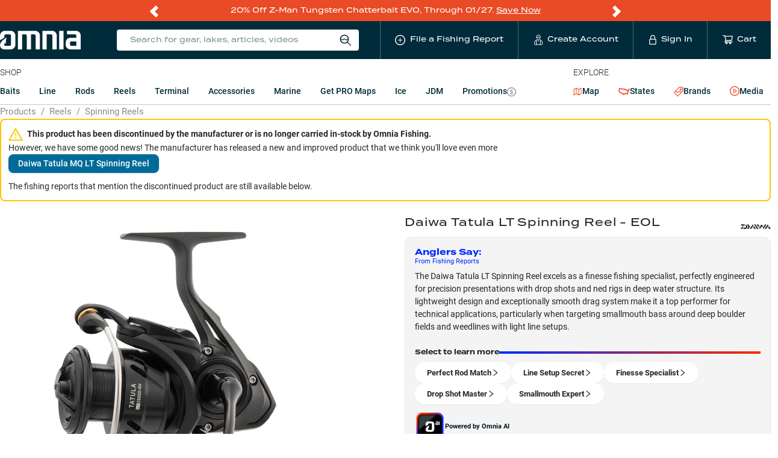

--- FILE ---
content_type: text/css;charset=utf-8
request_url: https://use.typekit.net/jbd8xjy.css
body_size: 472
content:
/*
 * The Typekit service used to deliver this font or fonts for use on websites
 * is provided by Adobe and is subject to these Terms of Use
 * http://www.adobe.com/products/eulas/tou_typekit. For font license
 * information, see the list below.
 *
 * termina:
 *   - http://typekit.com/eulas/00000000000000007735b21c
 *   - http://typekit.com/eulas/00000000000000007735b21e
 *   - http://typekit.com/eulas/00000000000000007735b222
 *
 * © 2009-2026 Adobe Systems Incorporated. All Rights Reserved.
 */
/*{"last_published":"2021-05-20 22:31:02 UTC"}*/

@import url("https://p.typekit.net/p.css?s=1&k=jbd8xjy&ht=tk&f=28977.28982.28991&a=38439893&app=typekit&e=css");

@font-face {
font-family:"termina";
src:url("https://use.typekit.net/af/1d76ab/00000000000000007735b21c/30/l?primer=7cdcb44be4a7db8877ffa5c0007b8dd865b3bbc383831fe2ea177f62257a9191&fvd=n4&v=3") format("woff2"),url("https://use.typekit.net/af/1d76ab/00000000000000007735b21c/30/d?primer=7cdcb44be4a7db8877ffa5c0007b8dd865b3bbc383831fe2ea177f62257a9191&fvd=n4&v=3") format("woff"),url("https://use.typekit.net/af/1d76ab/00000000000000007735b21c/30/a?primer=7cdcb44be4a7db8877ffa5c0007b8dd865b3bbc383831fe2ea177f62257a9191&fvd=n4&v=3") format("opentype");
font-display:auto;font-style:normal;font-weight:400;font-stretch:normal;
}

@font-face {
font-family:"termina";
src:url("https://use.typekit.net/af/3e72b6/00000000000000007735b21e/30/l?primer=7cdcb44be4a7db8877ffa5c0007b8dd865b3bbc383831fe2ea177f62257a9191&fvd=n5&v=3") format("woff2"),url("https://use.typekit.net/af/3e72b6/00000000000000007735b21e/30/d?primer=7cdcb44be4a7db8877ffa5c0007b8dd865b3bbc383831fe2ea177f62257a9191&fvd=n5&v=3") format("woff"),url("https://use.typekit.net/af/3e72b6/00000000000000007735b21e/30/a?primer=7cdcb44be4a7db8877ffa5c0007b8dd865b3bbc383831fe2ea177f62257a9191&fvd=n5&v=3") format("opentype");
font-display:auto;font-style:normal;font-weight:500;font-stretch:normal;
}

@font-face {
font-family:"termina";
src:url("https://use.typekit.net/af/574117/00000000000000007735b222/30/l?primer=7cdcb44be4a7db8877ffa5c0007b8dd865b3bbc383831fe2ea177f62257a9191&fvd=n7&v=3") format("woff2"),url("https://use.typekit.net/af/574117/00000000000000007735b222/30/d?primer=7cdcb44be4a7db8877ffa5c0007b8dd865b3bbc383831fe2ea177f62257a9191&fvd=n7&v=3") format("woff"),url("https://use.typekit.net/af/574117/00000000000000007735b222/30/a?primer=7cdcb44be4a7db8877ffa5c0007b8dd865b3bbc383831fe2ea177f62257a9191&fvd=n7&v=3") format("opentype");
font-display:auto;font-style:normal;font-weight:700;font-stretch:normal;
}

.tk-termina { font-family: "termina",sans-serif; }


--- FILE ---
content_type: application/javascript; charset=UTF-8
request_url: https://www.omniafishing.com/product_detail_page_container.3ad91c7dbe83da5b4385.js
body_size: 1871
content:
/*! For license information please see product_detail_page_container.3ad91c7dbe83da5b4385.js.LICENSE.txt */
"use strict";(self.__LOADABLE_LOADED_CHUNKS__=self.__LOADABLE_LOADED_CHUNKS__||[]).push([[6942],{80779:(t,r,e)=>{e.r(r),e.d(r,{default:()=>b});var n=e(67294),o=e(72787),a=e(39704),i=e(77898),u=e(19737),c=e(96894),l=e(85825),f=e(57927),s=e(94439),d=e(35887);function p(){var t,r,e="function"==typeof Symbol?Symbol:{},n=e.iterator||"@@iterator",o=e.toStringTag||"@@toStringTag";function a(e,n,o,a){var c=n&&n.prototype instanceof u?n:u,l=Object.create(c.prototype);return y(l,"_invoke",function(e,n,o){var a,u,c,l=0,f=o||[],s=!1,d={p:0,n:0,v:t,a:p,f:p.bind(t,4),d:function(r,e){return a=r,u=0,c=t,d.n=e,i}};function p(e,n){for(u=e,c=n,r=0;!s&&l&&!o&&r<f.length;r++){var o,a=f[r],p=d.p,y=a[2];e>3?(o=y===n)&&(c=a[(u=a[4])?5:(u=3,3)],a[4]=a[5]=t):a[0]<=p&&((o=e<2&&p<a[1])?(u=0,d.v=n,d.n=a[1]):p<y&&(o=e<3||a[0]>n||n>y)&&(a[4]=e,a[5]=n,d.n=y,u=0))}if(o||e>1)return i;throw s=!0,n}return function(o,f,y){if(l>1)throw TypeError("Generator is already running");for(s&&1===f&&p(f,y),u=f,c=y;(r=u<2?t:c)||!s;){a||(u?u<3?(u>1&&(d.n=-1),p(u,c)):d.n=c:d.v=c);try{if(l=2,a){if(u||(o="next"),r=a[o]){if(!(r=r.call(a,c)))throw TypeError("iterator result is not an object");if(!r.done)return r;c=r.value,u<2&&(u=0)}else 1===u&&(r=a.return)&&r.call(a),u<2&&(c=TypeError("The iterator does not provide a '"+o+"' method"),u=1);a=t}else if((r=(s=d.n<0)?c:e.call(n,d))!==i)break}catch(r){a=t,u=1,c=r}finally{l=1}}return{value:r,done:s}}}(e,o,a),!0),l}var i={};function u(){}function c(){}function l(){}r=Object.getPrototypeOf;var f=[][n]?r(r([][n]())):(y(r={},n,function(){return this}),r),s=l.prototype=u.prototype=Object.create(f);function d(t){return Object.setPrototypeOf?Object.setPrototypeOf(t,l):(t.__proto__=l,y(t,o,"GeneratorFunction")),t.prototype=Object.create(s),t}return c.prototype=l,y(s,"constructor",l),y(l,"constructor",c),c.displayName="GeneratorFunction",y(l,o,"GeneratorFunction"),y(s),y(s,o,"Generator"),y(s,n,function(){return this}),y(s,"toString",function(){return"[object Generator]"}),(p=function(){return{w:a,m:d}})()}function y(t,r,e,n){var o=Object.defineProperty;try{o({},"",{})}catch(t){o=0}y=function(t,r,e,n){function a(r,e){y(t,r,function(t){return this._invoke(r,e,t)})}r?o?o(t,r,{value:e,enumerable:!n,configurable:!n,writable:!n}):t[r]=e:(a("next",0),a("throw",1),a("return",2))},y(t,r,e,n)}function v(t,r){return function(t){if(Array.isArray(t))return t}(t)||function(t,r){var e=null==t?null:"undefined"!=typeof Symbol&&t[Symbol.iterator]||t["@@iterator"];if(null!=e){var n,o,a,i,u=[],c=!0,l=!1;try{if(a=(e=e.call(t)).next,0===r){if(Object(e)!==e)return;c=!1}else for(;!(c=(n=a.call(e)).done)&&(u.push(n.value),u.length!==r);c=!0);}catch(t){l=!0,o=t}finally{try{if(!c&&null!=e.return&&(i=e.return(),Object(i)!==i))return}finally{if(l)throw o}}return u}}(t,r)||function(t,r){if(t){if("string"==typeof t)return m(t,r);var e={}.toString.call(t).slice(8,-1);return"Object"===e&&t.constructor&&(e=t.constructor.name),"Map"===e||"Set"===e?Array.from(t):"Arguments"===e||/^(?:Ui|I)nt(?:8|16|32)(?:Clamped)?Array$/.test(e)?m(t,r):void 0}}(t,r)||function(){throw new TypeError("Invalid attempt to destructure non-iterable instance.\nIn order to be iterable, non-array objects must have a [Symbol.iterator]() method.")}()}function m(t,r){(null==r||r>t.length)&&(r=t.length);for(var e=0,n=Array(r);e<r;e++)n[e]=t[e];return n}function h(t,r,e,n,o,a,i){try{var u=t[a](i),c=u.value}catch(t){return void e(t)}u.done?r(c):Promise.resolve(c).then(n,o)}function _(t){return function(){var r=this,e=arguments;return new Promise(function(n,o){var a=t.apply(r,e);function i(t){h(a,n,o,i,u,"next",t)}function u(t){h(a,n,o,i,u,"throw",t)}i(void 0)})}}const b=function(t){var r=t.productHandle,e=t.variantOptions,y=(0,a.I0)(),m=(0,i.useFeatureGate)("pdp_summary_fresh_flicker_baits"),h=(0,i.useFeatureGate)("pdp_summary_fresh_flicker_non-baits"),b=(0,o.useFrontload)("ProductDetailPageContainer:".concat(r,"_").concat(e),_(p().m(function t(){var n,o,a,i,c,l,d,_,b,g,O;return p().w(function(t){for(;;)switch(t.p=t.n){case 0:return t.n=1,Promise.allSettled([f._s.mediaFetch({per_page:100,product_families:[r],exclude_tags:[u.w4],order:"pdp"}),f._s.productFamilyFetch(r),y((0,s.GL)(r,e)),y((0,s.ac)(r))]);case 1:return n=t.v,o=v(n,2),a=o[0],i=o[1],c="fulfilled"===a.status?a.value.data.data:[],l="fulfilled"===i.status?i.value.data.data:null,d=["jigs","softbaits","hardbaits","spinnerbaits","rigs"].includes(l.category),_={model:d&&m.gate.value||!d&&h.gate.value?"fresh-flicker":"agile-chum"},b=null,t.p=2,t.n=3,f._s.productFamilySummaryFetch(r,_);case 3:O=t.v,b=null==O||null===(g=O.data)||void 0===g?void 0:g.data,t.n=5;break;case 4:t.p=4,t.v;case 5:return t.a(2,{media:c,productFamilySummary:b})}},t,null,[[2,4]])}))),g=b.data,O=b.frontloadMeta,S=(0,l.Fs)().isMobile;return O.pending?n.createElement(c.ZP,{text:"Loading Product Data",style:{minHeight:S?"80dvh":"40dvh"}}):n.createElement(d.u2,{variant_options:e,productHandle:r,media:(null==g?void 0:g.media)||[],productFamilySummary:null==g?void 0:g.productFamilySummary})}}}]);
//# sourceMappingURL=product_detail_page_container.3ad91c7dbe83da5b4385.js.map